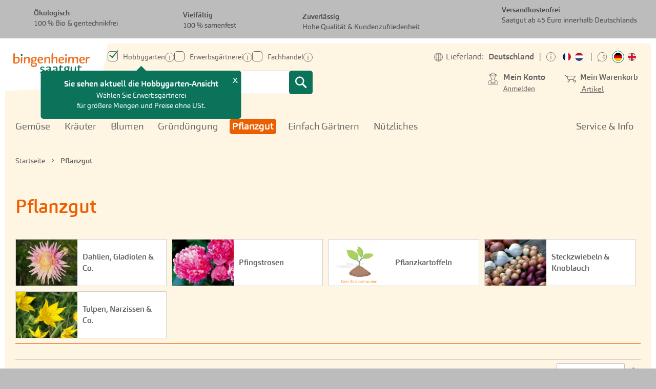

--- FILE ---
content_type: image/svg+xml
request_url: https://cdn.live.bsag.cahosting.de/static/version1766490353/frontend/codealliance/bsag_2020/de_DE/images/warenkorb.svg
body_size: 681
content:
<?xml version="1.0" encoding="utf-8"?>
<!-- Generator: Adobe Illustrator 24.0.3, SVG Export Plug-In . SVG Version: 6.00 Build 0)  -->
<svg version="1.1" id="Ebene_1" xmlns="http://www.w3.org/2000/svg" xmlns:xlink="http://www.w3.org/1999/xlink" x="0px" y="0px"
	 viewBox="0 0 36 20" style="enable-background:new 0 0 36 20;" xml:space="preserve">
<style type="text/css">
	
		.st0{clip-path:url(#SVGID_2_);fill:none;stroke:#FFFFFF;stroke-width:1.5;stroke-linecap:round;stroke-linejoin:round;stroke-miterlimit:10;}
</style>
<g>
	<g>
		<defs>
			<rect id="SVGID_1_" width="36" height="20"/>
		</defs>
		<clipPath id="SVGID_2_">
			<use xlink:href="#SVGID_1_"  style="overflow:visible;"/>
		</clipPath>
		<path class="st0" d="M12.3,7.3L5.6,0.8H2.5 M28.1,16.7c0,1.4,1.2,2.6,2.7,2.6c1.5,0,2.7-1.2,2.7-2.6s-1.2-2.6-2.7-2.6
			C29.3,14.1,28.1,15.3,28.1,16.7z M26.5,12.2l2.4,2.4 M19.1,12.2l-3.8,6.2c0,0-0.6,1-1.6,0.6c-0.7-0.4-0.4-1.4-0.4-1.4l1-5.8
			 M32.7,3.8h-21l1.6,7.8l11.1,0.7c0,0,2.5,0.4,3.7-1.5C29.5,8.6,32.7,3.8,32.7,3.8z"/>
	</g>
</g>
</svg>


--- FILE ---
content_type: text/javascript
request_url: https://widgets.trustedshops.com/js/XBFC7D65523A0832905F2CEAB57614DFE.js
body_size: 1338
content:
((e,t)=>{const a={shopInfo:{tsId:"XBFC7D65523A0832905F2CEAB57614DFE",name:"bingenheimersaatgut.de",url:"bingenheimersaatgut.de",language:"de",targetMarket:"DEU",ratingVariant:"WIDGET",eTrustedIds:{accountId:"acc-fff4f34c-a833-4e79-ae34-6a806e544ca0",channelId:"chl-d572746a-229c-4613-958c-682513548ca0"},buyerProtection:{certificateType:"CLASSIC",certificateState:"PRODUCTION",mainProtectionCurrency:"EUR",classicProtectionAmount:100,maxProtectionDuration:30,plusProtectionAmount:2e4,basicProtectionAmount:100,firstCertified:"2015-04-29 00:00:00"},reviewSystem:{rating:{averageRating:4.9,averageRatingCount:382,overallRatingCount:14341,distribution:{oneStar:2,twoStars:1,threeStars:1,fourStars:25,fiveStars:353}},reviews:[{average:5,buyerStatement:"Professionelle Bearbeitung, schnelle Versendung, gute, umweltfreundliche Verpackung",rawChangeDate:"2026-01-16T10:47:53.000Z",changeDate:"16.1.2026",transactionDate:"9.1.2026"},{average:5,buyerStatement:"Schnelle Lieferung, Top!",rawChangeDate:"2026-01-15T01:56:12.000Z",changeDate:"15.1.2026",transactionDate:"7.1.2026"},{average:5,buyerStatement:"Alles klappt 👍",rawChangeDate:"2026-01-13T19:28:02.000Z",changeDate:"13.1.2026",transactionDate:"5.1.2026"}]},features:["MARS_QUESTIONNAIRE","MARS_PUBLIC_QUESTIONNAIRE","MARS_REVIEWS","MARS_EVENTS","DISABLE_REVIEWREQUEST_SENDING","SHOP_CONSUMER_MEMBERSHIP","GUARANTEE_RECOG_CLASSIC_INTEGRATION"],consentManagementType:"USER_CENTRICS",urls:{profileUrl:"https://www.trustedshops.de/bewertung/info_XBFC7D65523A0832905F2CEAB57614DFE.html",profileUrlLegalSection:"https://www.trustedshops.de/bewertung/info_XBFC7D65523A0832905F2CEAB57614DFE.html#legal-info",reviewLegalUrl:"https://help.etrusted.com/hc/de/articles/23970864566162"},contractStartDate:"2014-12-29 00:00:00",shopkeeper:{name:"Bingenheimer Saatgut AG",street:"Kronstr. 24",country:"DE",city:"Echzell",zip:"61209"},displayVariant:"full",variant:"full",twoLetterCountryCode:"DE"},"process.env":{STAGE:"prod"},externalConfig:{trustbadgeScriptUrl:"https://widgets.trustedshops.com/assets/trustbadge.js",cdnDomain:"widgets.trustedshops.com"},elementIdSuffix:"-98e3dadd90eb493088abdc5597a70810",buildTimestamp:"2026-01-17T05:16:39.275Z",buildStage:"prod"},r=a=>{const{trustbadgeScriptUrl:r}=a.externalConfig;let n=t.querySelector(`script[src="${r}"]`);n&&t.body.removeChild(n),n=t.createElement("script"),n.src=r,n.charset="utf-8",n.setAttribute("data-type","trustbadge-business-logic"),n.onerror=()=>{throw new Error(`The Trustbadge script could not be loaded from ${r}. Have you maybe selected an invalid TSID?`)},n.onload=()=>{e.trustbadge?.load(a)},t.body.appendChild(n)};"complete"===t.readyState?r(a):e.addEventListener("load",(()=>{r(a)}))})(window,document);

--- FILE ---
content_type: text/javascript
request_url: https://widgets.trustedshops.com/js/XBFC7D65523A0832905F2CEAB57614DFE.js
body_size: 1336
content:
((e,t)=>{const a={shopInfo:{tsId:"XBFC7D65523A0832905F2CEAB57614DFE",name:"bingenheimersaatgut.de",url:"bingenheimersaatgut.de",language:"de",targetMarket:"DEU",ratingVariant:"WIDGET",eTrustedIds:{accountId:"acc-fff4f34c-a833-4e79-ae34-6a806e544ca0",channelId:"chl-d572746a-229c-4613-958c-682513548ca0"},buyerProtection:{certificateType:"CLASSIC",certificateState:"PRODUCTION",mainProtectionCurrency:"EUR",classicProtectionAmount:100,maxProtectionDuration:30,plusProtectionAmount:2e4,basicProtectionAmount:100,firstCertified:"2015-04-29 00:00:00"},reviewSystem:{rating:{averageRating:4.9,averageRatingCount:382,overallRatingCount:14341,distribution:{oneStar:2,twoStars:1,threeStars:1,fourStars:25,fiveStars:353}},reviews:[{average:5,buyerStatement:"Professionelle Bearbeitung, schnelle Versendung, gute, umweltfreundliche Verpackung",rawChangeDate:"2026-01-16T10:47:53.000Z",changeDate:"16.1.2026",transactionDate:"9.1.2026"},{average:5,buyerStatement:"Schnelle Lieferung, Top!",rawChangeDate:"2026-01-15T01:56:12.000Z",changeDate:"15.1.2026",transactionDate:"7.1.2026"},{average:5,buyerStatement:"Alles klappt 👍",rawChangeDate:"2026-01-13T19:28:02.000Z",changeDate:"13.1.2026",transactionDate:"5.1.2026"}]},features:["MARS_QUESTIONNAIRE","MARS_PUBLIC_QUESTIONNAIRE","MARS_REVIEWS","MARS_EVENTS","DISABLE_REVIEWREQUEST_SENDING","SHOP_CONSUMER_MEMBERSHIP","GUARANTEE_RECOG_CLASSIC_INTEGRATION"],consentManagementType:"USER_CENTRICS",urls:{profileUrl:"https://www.trustedshops.de/bewertung/info_XBFC7D65523A0832905F2CEAB57614DFE.html",profileUrlLegalSection:"https://www.trustedshops.de/bewertung/info_XBFC7D65523A0832905F2CEAB57614DFE.html#legal-info",reviewLegalUrl:"https://help.etrusted.com/hc/de/articles/23970864566162"},contractStartDate:"2014-12-29 00:00:00",shopkeeper:{name:"Bingenheimer Saatgut AG",street:"Kronstr. 24",country:"DE",city:"Echzell",zip:"61209"},displayVariant:"full",variant:"full",twoLetterCountryCode:"DE"},"process.env":{STAGE:"prod"},externalConfig:{trustbadgeScriptUrl:"https://widgets.trustedshops.com/assets/trustbadge.js",cdnDomain:"widgets.trustedshops.com"},elementIdSuffix:"-98e3dadd90eb493088abdc5597a70810",buildTimestamp:"2026-01-17T05:16:39.275Z",buildStage:"prod"},r=a=>{const{trustbadgeScriptUrl:r}=a.externalConfig;let n=t.querySelector(`script[src="${r}"]`);n&&t.body.removeChild(n),n=t.createElement("script"),n.src=r,n.charset="utf-8",n.setAttribute("data-type","trustbadge-business-logic"),n.onerror=()=>{throw new Error(`The Trustbadge script could not be loaded from ${r}. Have you maybe selected an invalid TSID?`)},n.onload=()=>{e.trustbadge?.load(a)},t.body.appendChild(n)};"complete"===t.readyState?r(a):e.addEventListener("load",(()=>{r(a)}))})(window,document);

--- FILE ---
content_type: text/javascript
request_url: https://cdn.live.bsag.cahosting.de/static/version1766490353/_cache/merged/1ed7053f621d217a672ca487cdb35393.min.js
body_size: 11913
content:
let checkoutChanges;let checkoutChanges1;let country_limiter=0;let country_interval=null;require(['jquery','mage/cookies','mage/translate'],function($){fixDuplicateCookie('ca_visitor_country');fixDuplicateCookie('frontend_user_type');fixDuplicateCookie('frontend_user_type_info');if(!get_value_from_cookie_or_session('frontend_user_type')){setUserTypeCookie('hobby');}else{if(!get_value_from_cookie_or_session('frontend_user_type_info')){set_value_to_cookie_or_session("frontend_user_type_info",'show');$('.user_type_selector_info').fadeIn();setTimeout(function(){$('.user_type_selector_info').fadeOut();},8000);}}
jQuery.mage.__('Customer_account_and_catalog');jQuery.mage.__('Customer_account');jQuery.mage.__('Vegetable');jQuery.mage.__('No valid email given.');jQuery.mage.__('We\'ll send your order confirmation here');jQuery.mage.__("We'll send your order confirmation here");jQuery.mage.__('For delivery questions');window.addEventListener('CookiebotOnConsentReady',function(e){},false);if(!$("select[name='country_id']").hasClass("loaded")){country_interval=setInterval(function(){if(country_limiter==10){clearInterval(country_interval);}
$i=0;$("select[name='country_id'] > option").each(function(){$("select[name='country_id']").addClass("loaded")
if(!$(this).val()||$(this).text()==="0"){$(this).hide();}});country_limiter++;},1000);}
if((ccIsSet($)||isPrivacyMode())&&getUserType()){detectUserCountry();}
setTimeout(function(){selectFirstProductVariationOption();},500);addAcInfos();moveShippingFieldsInCheckout();toggleProductVariationDiv();toggleProductKaliberVariationDiv();checkoutChanges1=setInterval(function(){if(jQuery("[name='billingAddressshared.street.0']").hasClass("mode_hide")){clearInterval(checkoutChanges1);}else{makeCheckoutChanges();}},500);getSizeofSubmenu();$(window).resize(function(){getSizeofSubmenu();});$('.aussaat_values table tr td:has(td:first-child.active)').addClass('active_border');if(!$('.catalog-category-view #cat_children_nav').children().length>0&&!$('div.grid').length&&!$('div.list').length){$('.category-cms').hide();}
if($('.catalog-category-view .filter-content').children().length>0){$('.catalog-category-view .sidebar-main').show();}
$('.business_trigger').click(function(){$('.business_trigger_content').slideToggle();});$('.filter .filter-options-title').click(function(){if(!$(this).parent('.filter-option').hasClass('active')){$('.filter .filter-option.active').removeClass('active');$(this).parent('.filter-option').addClass('active');}else{$(this).parent('.filter-option').removeClass('active');}});$('.filter-option').on('mouseleave',function(){if($(this).hasClass('active')){$(this).removeClass('active');}});$('li.content-menue > ul > li').addClass('ui-state-disabled').off('click');removeCustomerTypeForHobby();if($('.block-content.filter-content').length){if($('.block-content.filter-content').html().trim()){$('.block.filter').show();}}
setBodyCookie();if($('body').hasClass("checkout-index-index")){setTimeout(function(){loadHcaptchaCheckout();},500);if(is_logged_in_checkout()){let addresses=window.checkoutConfig.customerData.addresses;let first_key=Object.keys(addresses)[0];if(typeof addresses[first_key]!=="undefined"){let country_id=addresses[first_key].country_id;if(country_id!==get_value_from_cookie_or_session("ca_visitor_country")){jQuery('#visitor_country').val(country_id);jQuery('#visitor_country').trigger('change');}}}}
$(document).ajaxComplete(function(){require(['jquery','mage/translate','mage/cookies'],function($){moveAdditionalAdressFieldInUserAcc();hideVatFieldInUserRegAddress();addMaxFieldLengthToUserReg();removeCustomerTypeForHobby();if($('body').hasClass("checkout-index-index")){setTimeout(function(){loadHcaptchaCheckout();},500);checkoutChanges=setInterval(function(){if(jQuery('#shipping').length){clearInterval(checkoutChanges);}else if(jQuery("[name='billingAddressshared.street.0']").hasClass("mode_hide")){clearInterval(checkoutChanges);}{makeCheckoutChanges();}},500);setTimeout(function(){if(is_logged_in_checkout()){}else{setCountryByCookie();setCountryByCookieChange();}},3000);initFixesBarrierefreiheit();}});});$(document).ajaxComplete(function(){require(['jquery','mage/translate','mage/cookies'],function($){if($('body').hasClass("checkout-cart-index")){if(!$("#cart-totals .totals-tax-summary").hasClass("mode_hide")){$("#cart-totals .totals-tax-summary").addClass("mode_hide");}
if(!$("#cart-totals .totals.sub.excl").hasClass("mode_hide")){$("#cart-totals .totals.sub.excl").addClass("mode_hide");}
if(!$("#cart-totals .totals.sub.incl").hasClass("mode_hide")){$("#cart-totals .totals.sub.incl").addClass("mode_hide");}
if(!$("#cart-totals .grand.totals.excl").hasClass("mode_hide")){$("#cart-totals .grand.totals.excl").addClass("mode_hide");}
if(!$("#cart-totals .grand.totals.incl").hasClass("mode_hide")){$("#cart-totals .grand.totals.incl").addClass("mode_hide");}}});});setMobileElementPosition();$(window).resize(function(){setMobileElementPosition();});});let CarriertInterval=null;function initFixesBarrierefreiheit(){console.log('initFixesBarrierefreiheit');let elem=jQuery('#magecomp-hcaptcha-newsletter');if(elem.length){if(!elem.hasClass('fixed')){let g=jQuery("#magecomp-hcaptcha-newsletter [name='g-recaptcha-response']");let h=jQuery("#magecomp-hcaptcha-newsletter [name='h-captcha-response']");g.attr("aria-label","ReCaptcha Response ");h.attr("aria-label","ReCaptcha Response ");elem.addClass('fixed');}}
elem=jQuery('#magecomp-hcaptcha-popup-login');if(elem.length){if(!elem.hasClass('fixed')){let g=jQuery("#magecomp-hcaptcha-popup-login [name='g-recaptcha-response']");let h=jQuery("#magecomp-hcaptcha-popup-login [name='h-captcha-response']");g.attr("aria-label","ReCaptcha Response ");h.attr("aria-label","ReCaptcha Response ");elem.addClass('fixed');}}
elem=jQuery('.required-captcha.checkbox').first();elem.attr("aria-label","ReCaptcha Response ");elem=jQuery('.amgcard-datalist-container .amcard-field.-datalist');elem.attr("aria-label",elem.attr("placeholder"));elem=jQuery('#shipping-zip-form select');elem.attr("aria-label","Land");elem=jQuery('#shipping-zip-form label');elem.html("Land");elem=jQuery('.amcard-input-arrow');if(!elem.hasClass('fixed')){elem.prepend(elem.find('input').first().attr("placeholder"));elem.addClass('fixed');}
if(jQuery('body').hasClass("checkout-index-index")){if(!CarriertInterval){CarriertInterval=setInterval(function(){if(jQuery('.row.amcheckout-method').length){clearInterval(CarriertInterval);console.log("rows found");console.log("rows found: adjusting");elem=jQuery('.amcheckout-label.-radio');let html=elem.parent().parent().find('.col.col-carrier').prev().html();elem.html(html);elem.css("display","none");}},500);}}
elem=jQuery('#checkout_hcaptcha_div');if(elem.length){if(!elem.hasClass('fixed')){let g=jQuery("#checkout_hcaptcha_div [name='g-recaptcha-response']");let h=jQuery("#checkout_hcaptcha_div [name='h-captcha-response']");g.attr("aria-label","ReCaptcha Response ");h.attr("aria-label","ReCaptcha Response ");elem.addClass('fixed');}}
elem=jQuery('#magecomp-hcaptcha');if(elem.length){if(!elem.hasClass('fixed')){let g=jQuery("#magecomp-hcaptcha [name='g-recaptcha-response']");let h=jQuery("#magecomp-hcaptcha [name='h-captcha-response']");g.attr("aria-label","ReCaptcha Response ");h.attr("aria-label","ReCaptcha Response ");elem.addClass('fixed');}}
elem=jQuery('[name="shippingAddress.telephone"]');let subelm=elem.find("input");subelm.attr("aria-label",elem.find("label").find("span").html());subelm.attr("aria-describedby",'');elem=jQuery('[name="billingAddressshared.telephone"]');subelm=elem.find("input");subelm.attr("aria-label",elem.find("label").find("span").html());subelm.attr("aria-describedby",'');elem=jQuery('[name="shippingAddress.vat_id');subelm=elem.find("input");subelm.attr("aria-label",elem.find("label").find("span").html());subelm.attr("aria-describedby",'');elem=jQuery('[name="shippingAddress.company');subelm=elem.find("input");subelm.attr("aria-label",elem.find("label").find("span").html());subelm.attr("aria-describedby",'');elem=jQuery('[name="amcheckout.additional.comment"]');subelm=elem.find("textarea")
subelm.attr("aria-label",elem.find("label").find("span").html());subelm.attr("aria-describedby",'');}
require(['jquery','columnizer','readmore','slick','mage/translate','mage/cookies','Magento_Ui/js/modal/modal','domReady!'],function($,slick,columnizer,modal,url){'use strict';getUserTypeCookieAndSetChecked();init_columnize();init_slick_stuff();init_submenue();init_footercategories();moveAdditionalAdressFieldInUserReg();moveAdditionalAdressFieldInUserAcc();hideVatFieldInUserRegAddress();addMaxFieldLengthToUserReg();setTimeout(function(){initFixesBarrierefreiheit();},1000);});;function init_columnize(){jQuery(".column_2 p").columnize({columns:2,lastNeverTallest:1});}
function init_slick_stuff(){setTimeout(function(){jQuery(".slick-slider-1er").slick({arrows:true,dots:true,infinite:true,speed:500,slidesToShow:1,fade:true,cssEase:'linear',autoplay:true,autoplaySpeed:5000,});jQuery(".slick-slider-3er").slick({arrows:true,dots:false,speed:300,slidesToShow:3,});jQuery(".slick-slider-4er").slick({arrows:true,dots:false,speed:300,slidesToShow:4,});jQuery(".verm_slider_items").slick({arrows:false,dots:true,infinite:true,speed:300,slidesToShow:1,fade:true,cssEase:'linear'});jQuery(".slick_multipliers").slick({arrows:false,dots:true,infinite:true,speed:500,slidesToShow:1,cssEase:'linear',autoplay:false,fade:true});},500);}
function init_submenue(){if(jQuery(window).width()>'768'){setTimeout(function(){jQuery('nav .level-top .level0.submenu').each(function(){var mylist=jQuery(this);var listitems=mylist.children('li.category-item.level1').get();listitems.sort(function(a,b){return jQuery(a).find('span').not('.ui-menu-icon').first().html().toUpperCase().localeCompare(jQuery(b).find('span').not('.ui-menu-icon').first().html().toUpperCase());})
jQuery.each(listitems,function(idx,itm){mylist.append(itm);});});},500);}}
function init_footercategories(){jQuery('div.footer.content .line_02 ul').each(function(){var mylist=jQuery(this);var listitems=mylist.children('li').get();listitems.sort(function(a,b){let html=jQuery(a).find('span').first().html();let html2=jQuery(b).find('span').first().html();return html&&html2?html.toUpperCase().localeCompare(html2.toUpperCase()):false;})
jQuery.each(listitems,function(idx,itm){mylist.append(itm);});});}
function reloadCart(){require(['Magento_Customer/js/customer-data'],function(customerData){var sections=['cart','messages'];customerData.invalidate(sections);customerData.reload(sections,true);});}
function checkCartSimpleProduct(product_id){require(['jquery','Magento_Customer/js/customer-data'],function($,customerData){jQuery('#dummyClick'+product_id).attr('disabled',true);let errorid='#error_rest'+product_id;if(cart_has_giftcard(customerData)){jQuery(errorid).fadeIn();}else{jQuery(errorid).fadeOut();jQuery('#submitForm'+product_id).click();}});}
function selectFirstProductVariationOption(){if(getUserType()=='hobby'){jQuery('.layer_variants').each(function(){jQuery(this).find('.layer_variants_navigation_item:first').addClass('active');jQuery(this).find('.layer_variants_option:first').show();});jQuery('.layer_variants_option').each(function(){jQuery(this).find('.layer_variants_kaliber_navigation_item:first').addClass('active');jQuery(this).find('.layer_variants_kaliber_option:first').show();var layer_variant_optionkaliber_text=jQuery(this).find('.layer_variants_kaliber_navigation_item:first').data('optionkalibertext');jQuery(this).find('.kaliber_text').text(layer_variant_optionkaliber_text);});}else{jQuery('.layer_variants').each(function(){if(jQuery(this).find('.layer_variants_option').length==1){jQuery(this).find('.layer_variants_navigation_item:first').addClass('active');jQuery(this).find('.layer_variants_option:first').show();jQuery(this).find('.layer_variants_option:first .layer_variants_kaliber_navigation_item:first').addClass('active');jQuery(this).find('.layer_variants_option:first .layer_variants_kaliber_option:first').show();var layer_variant_optionkaliber_text=jQuery(this).find('.layer_variants_option:first .layer_variants_kaliber_navigation_item:first').data('optionkalibertext');jQuery(this).find('.layer_variants_option:first .kaliber_text').text(layer_variant_optionkaliber_text);}});}}
function toggleProductVariationDiv(){jQuery('.layer_variants .layer_variants_navigation_item .title').off('click').on('click',function(){var ParentLayerVariants=jQuery(this).closest('.layer_variants');var Parent=jQuery(this).closest('.layer_variants_navigation_item');var layer_variant_option_id=jQuery(Parent).data('optionid');if(!jQuery(Parent).hasClass('active')){if(jQuery(layer_variant_option_id).length){jQuery(ParentLayerVariants).find('.layer_variants_navigation_item').removeClass('active');jQuery(ParentLayerVariants).find('.layer_variants_option').slideUp();jQuery(Parent).addClass('active');jQuery(layer_variant_option_id).find('.layer_variants_kaliber_navigation_item').first().click();jQuery(layer_variant_option_id).find('.layer_variants_kaliber_option').first().show();jQuery(layer_variant_option_id).slideDown();}}else{jQuery(Parent).removeClass('active');jQuery(Parent).children('.layer_variants_option').slideUp();}});}
function toggleProductKaliberVariationDiv(){jQuery('.layer_variants_kaliber_navigation li').click(function(){if(!jQuery(this).hasClass('active')){var layer_variant_optionkaliber_id=jQuery(this).data('optionkaliberid');var layer_variant_optionkaliber_text=jQuery(this).data('optionkalibertext');if(jQuery(layer_variant_optionkaliber_id).length){var Parent=jQuery(this).closest('.layer_variants');jQuery(Parent).find('.layer_variants_kaliber_navigation li').removeClass('active');jQuery(Parent).find('.layer_variants_kaliber_option').hide();jQuery(Parent).find('.kaliber_text').text(layer_variant_optionkaliber_text);jQuery(this).addClass('active');jQuery(layer_variant_optionkaliber_id).show();}}});}
function getUserTypeCookieAndSetChecked(){if(jQuery('.user_type_selector').length||jQuery('body').hasClass("checkout-index-index")){var user_type=getUserType();jQuery('.typeselect_'+user_type).prop("checked",true);jQuery('body').removeClass("mode_hobby").addClass('mode_'+user_type);ModeChanges(user_type);}}
function getUserType(){return get_value_from_cookie_or_session('frontend_user_type');}
function ModeChanges(user_type){if(user_type==='hobby'){}else if(user_type==='business'){}}
function moveAdditionalAdressFieldInUserReg(){if(jQuery('body').hasClass("customer-account-create")){jQuery(".field.additional").addClass("mode_hide").addClass("show_on_mode_hobby");if(!jQuery(".field.additional").hasClass("moved")){jQuery(".field.additional").insertAfter(".field.field-name-lastname");jQuery(".field.additional").find("label").first().html(jQuery.mage.__('Additional address'));jQuery(".field.additional").addClass("moved");jQuery(".field.additional").removeClass("hidden");}}}
function moveAdditionalAdressFieldInUserAcc(){if(jQuery('body').hasClass("customer-address-form")){jQuery(".field.additional").addClass("mode_hide").addClass("show_on_mode_hobby");if(!jQuery(".field.additional").hasClass("moved")){jQuery(".field.additional").insertAfter(".field.field-name-lastname");jQuery(".field.additional").find("label").first().html(jQuery.mage.__('Additional address'));jQuery(".field.additional").addClass("moved");jQuery(".field.additional").removeClass("hidden");}}}
function getSizeofSubmenu(){if(jQuery(window).width()>'768'){jQuery('nav .level0.submenu').each(function(){var navwidth=jQuery("#navigation_main ul").width();if(!jQuery(this).parent("li.level0").hasClass("content-menue")){var count=jQuery(this).children("li").length;var xOffsett=jQuery(this).parent("li.level0").length?jQuery(this).parent("li.level0").position().left:0;var NewWidth=navwidth-xOffsett;if(count<=10){jQuery(this).addClass("sub_width_100");}else if(count>10){jQuery(this).addClass("full_width");jQuery(this).css("width",NewWidth+'px');}}else{var NewWidth=navwidth;jQuery(this).addClass("full_width");jQuery(this).css("width",NewWidth+'px');}});}};function getCookieValues(name){const cookies=document.cookie.split(';');const values=[];cookies.forEach(cookie=>{const[cookieName,cookieValue]=cookie.trim().split('=');if(cookieName===name){values.push(cookieValue);}});return values;}
function deleteCookie(name){const hostname=window.location.hostname;document.cookie=`${name}=; max-age=0; path=/`;document.cookie=`${name}=; max-age=0; path=/; domain=.${hostname}`;}
function fixDuplicateCookie(cookieName){const values=getCookieValues(cookieName);console.warn(`Found ${values.length} cookies named "${cookieName}"`);if(values.length>1){console.warn(`Found ${values.length} cookies named "${cookieName}" - cleaning up...`);deleteCookie(cookieName);return true;}else if(values.length===1){console.log(`Cookie "${cookieName}" is OK (single instance)`);return false;}
return false;}
function setUserTypeCookie(user_type){set_value_to_cookie_or_session("frontend_user_type",user_type);if(isCountrySet()){window.location.reload(true);}else{detectUserCountry();}}
function hideVatFieldInUserRegAddress(){if(jQuery('body').hasClass("customer-address-form")){jQuery('#gw-euvat-field').addClass("mode_hide").addClass("show_on_mode_business");if(!jQuery(".field.taxvat").hasClass("moved")){jQuery(".field.taxvat").insertAfter(".field.company");jQuery(".field.taxvat").addClass("moved");jQuery(".field.taxvat").removeClass("mode_hide");jQuery("#gw-euvat-field").addClass("displayit");}}}
function initialSelectShippingAddress(){if(jQuery('.shipping-address-item.selected-item').length){if(!jQuery('.shipping-address-item.selected-item.clicked').length){console.log("initialSelectShippingAddress");jQuery('.shipping-address-item.selected-item .action.action-select-shipping-item').click();jQuery('.shipping-address-item.selected-item').addClass("clicked");}}}
function setVisitorCountry(id){let c=jQuery(id).find("option:selected").val();jQuery.get('/de/setcountry/index?country_id='+c,function(data){setBodyCookie();location.reload(true);},"json");}
function setVisitorCountryHeader(val){jQuery.get('/de/setcountry/index?country_id='+val,function(data){setBodyCookie();location.reload(true);},"json");}
function setBodyCookie(){let country=get_value_from_cookie_or_session("ca_visitor_country");if(!jQuery('body').hasClass("set_country")){if(typeof window.checkoutConfig!=="undefined"){window.checkoutConfig.defaultCountryId=country;if(typeof window.checkoutConfig.amdefault!=="undefined"){window.checkoutConfig.amdefault.country_id=country;window.checkoutConfig.amdefault.city='';}
if(window.checkoutConfig.shippingAddressFromData){window.checkoutConfig.shippingAddressFromData.country_id=country;window.checkoutConfig.shippingAddressFromData.city='';}
jQuery('body').addClass("set_country");}}
jQuery('#visitor_country').val(country);jQuery('#visitor_country_home').val(country);jQuery('#visitor_country_footer').val(country);jQuery('#empty_visitor_option').remove();jQuery('#empty_visitor_option_home').remove();jQuery('#empty_visitor_option_footer').remove();let current_country_name=jQuery('li[data-country-code="'+country+'"]').data('country-name');jQuery('#country_selector_header .current').html(current_country_name);}
let moveShippingFields;function moveShippingFieldsInCheckout(){moveShippingFields=setInterval(function(){if(!jQuery("[name='shippingAddress.street.1']").hasClass("moved")){jQuery("[name='shippingAddress.street.1']").insertAfter("[name='shippingAddress.lastname']");jQuery("[name='shippingAddress.street.1']").find("label").first().html(jQuery.mage.__('Additional address'));jQuery("[name='shippingAddress.street.1']").addClass("moved");}
if(!jQuery("[name='shippingAddress.street.1']").hasClass("moved")){jQuery("[name='shippingAddress.street.1']").insertAfter("[name='shippingAddress.lastname']");jQuery("[name='shippingAddress.street.1']").addClass("moved");}
if(!jQuery('[name="shippingAddress.vat_id"].gw-euvat-field').hasClass("moved")){jQuery('[name="shippingAddress.vat_id"].gw-euvat-field').insertAfter("[name='shippingAddress.company']");jQuery('[name="shippingAddress.vat_id"].gw-euvat-field').addClass("moved");}},500);}
function is_logged_in_checkout(){return typeof window.checkoutConfig!=="undefined"&&typeof window.checkoutConfig.customerData!=="undefined"&&typeof window.checkoutConfig.customerData.id!=="undefined"&&window.checkoutConfig.customerData.id>0;}
let countryByCookieInitialized=false;function setCountryByCookieChange(){if(countryByCookieInitialized){return;}
if(jQuery('[name="shippingAddress.country_id"]').find("select").first().length){console.log("setCountryByCookieChange elem found");jQuery('[name="shippingAddress.country_id"]').find("select").first().change(function(){console.log("setCountryByCookieChange on change");if(jQuery(this).find("option:selected").val()){set_value_to_cookie_or_session("ca_visitor_country",jQuery(this).find("option:selected").val());jQuery('#visitor_country').val(jQuery(this).find("option:selected").val());jQuery('#visitor_country_home').val(jQuery(this).find("option:selected").val());jQuery('#empty_visitor_option').remove();jQuery('#empty_visitor_option_home').remove();require(['Magento_Checkout/js/model/shipping-save-processor','Magento_Checkout/js/model/quote'],function(shippingSaveProcessor,quote){address=quote.shippingAddress();if(address){let country_id=get_value_from_cookie_or_session("ca_visitor_country");address.country_id=country_id;console.log("set address",country_id,address);quote.shippingAddress(address);shippingSaveProcessor.saveShippingInformation(quote.shippingAddress().getType());}});}});countryByCookieInitialized=true;}}
function setCountryByCookie(){let country=get_value_from_cookie_or_session("ca_visitor_country");if(!jQuery('[name="billingAddressshared.country_id"]').find("select").first().hasClass("set_country")){jQuery('[name="billingAddressshared.country_id"]').find("select").first().val(country).trigger('change');jQuery('[name="billingAddressshared.country_id"]').find("select").first().addClass("set_country");if(jQuery('[name="billingAddressshared.city"]').find("input").first().val()=="Rome"&&country!=="IT"){jQuery('[name="billingAddressshared.city"]').find("input").first().val("");}
require(['Magento_Checkout/js/model/shipping-save-processor','Magento_Checkout/js/model/quote'],function(shippingSaveProcessor,quote){address=quote.shippingAddress();if(address){let country_id=get_value_from_cookie_or_session("ca_visitor_country");address.country_id=country_id;console.log("set address 2",country_id,address);quote.shippingAddress(address);}});}
if(!jQuery('[name="shippingAddress.country_id"]').find("select").first().hasClass("set_country")){jQuery('[name="shippingAddress.country_id"]').find("select").first().val(country).trigger('change');jQuery('[name="shippingAddress.country_id"]').find("select").first().addClass("set_country");if(jQuery('[name="shippingAddress.city"]').find("input").first().val()=="Rome"&&country!=="IT"){jQuery('[name="shippingAddress.city"]').find("input").first().val("");}}}
function setCheckoutFieldClasses(){jQuery('#gw-euvat-field').addClass("mode_hide").addClass("show_on_mode_business");jQuery('.gw-euvat-field').addClass("mode_hide").addClass("show_on_mode_business");jQuery("[name='shippingAddress.custom_attributes.customer_type']").addClass("mode_hide").addClass("show_on_mode_business");jQuery("[name='shippingAddress.company']").addClass("mode_hide").addClass("show_on_mode_business");jQuery("[name='shippingAddress.street.1']").addClass("mode_hide").addClass("show_on_mode_hobby");jQuery("[name='billingAddressshared.street.1']").addClass("mode_hide").addClass("show_on_mode_hobby");jQuery("[name='billingAddressshared.company']").addClass("mode_hide").addClass("show_on_mode_business");jQuery("[name='shippingAddress.custom_attributes.customer_additional_address']").addClass("mode_hide").addClass("show_on_mode_hobby");jQuery("[name='shippingAddress.custom_attributes.send_catalog_input']").addClass("mode_hide");}
function moveBillingFieldsInCheckout(){if(!jQuery("[name='billingAddressshared.street.1']").hasClass("moved")){jQuery("[name='billingAddressshared.street.1']").insertBefore("[name='billingAddressshared.firstname']");jQuery("[name='billingAddressshared.street.1']").find("label").first().html(jQuery.mage.__('Company/Association/Organization'));jQuery("[name='billingAddressshared.street.1']").addClass("moved");}
if(!jQuery("[name='billingAddressshared.company']").hasClass("moved")){jQuery("[name='billingAddressshared.company']").insertBefore("[name='billingAddressshared.firstname']");jQuery("[name='billingAddressshared.company']").addClass("moved");}}
function loadHcaptchaCheckout(){console.log("loading_hcaptcha",typeof hcaptcha!=="undefined"?hcaptcha:'empty');if(jQuery('body').hasClass('checkout-index-index')&&!jQuery('#checkout_hcaptcha_div').length&&typeof hcaptcha!=="undefined"){let html='<div id="checkout_hcaptcha">\n'+'                        <div id="checkout_hcaptcha_div" class="h-captcha" data-sitekey="9aba547f-638b-403f-882b-270541edcff4" data-size="normal"></div>\n'+'                    </div>';jQuery(html).insertBefore('.block.block-customer-login .actions-toolbar');hcaptcha.render("checkout_hcaptcha_div");}}
function addPaymentMethodNotice(){if(jQuery('.amcheckout-wrapper').hasClass("ajax_checked")){jQuery('#payment_to_load_info').remove();return;}
if(jQuery('.amcheckout-wrapper ol.minicart-items').length===1&&(!jQuery('.do_block').length||jQuery('.do_block').css("display")==="none")){if(jQuery('.payment-group .payment-method').length<=1){let country=jQuery('[name="shippingAddress.country_id"] [name=country_id]').find("option:selected").val();if(country){jQuery.ajax({url:'/de/getpayments/index?country='+country,type:'POST',dataType:'json',global:false,data:{any:'any'},success:function(data){jQuery('.amcheckout-wrapper').addClass("ajax_checked");if(data.success&&data.count>1){if(!jQuery('#checkout-payment-method-load').hasClass("info_added")){jQuery('#checkout-payment-method-load').append('<div role="alert" id="payment_to_load_info" class="message warning">\n'+'        <span>'+jQuery.mage.__('After filling out shipping and billing address more payment methods will appear.')+'</span>\n'+'    </div>');jQuery('#checkout-payment-method-load').addClass("info_added")}}}});}else{if(!jQuery('#checkout-payment-method-load').hasClass("info_added")){jQuery('#checkout-payment-method-load').append('<div role="alert" id="payment_to_load_info" class="message warning">\n'+'        <span>'+jQuery.mage.__('After filling out shipping and billing address more payment methods will appear.')+'</span>\n'+'    </div>');jQuery('#checkout-payment-method-load').addClass("info_added")}}}else{jQuery('#checkout-payment-method-load').removeClass("info_added")
jQuery('#payment_to_load_info').remove();}}}
function resetCatalogCookie(){require(['jquery','mage/cookies'],function($){set_value_to_cookie_or_session("custom_attributes_send_catalog",0);});}
function resetTelConsent(){require(['jquery','mage/cookies'],function($){set_value_to_cookie_or_session("custom_attributes_tel_consent",0);});}
function customizeShippingCostsBlockInCheckout(){if(!jQuery("#checkout-step-shipping_method .price-including-tax").hasClass("changed")){jQuery('<spanclass="mode_hide show_on_mode_hobby"> ('+jQuery.mage.__('incl. VAT')+')</span>').insertAfter(jQuery("#checkout-step-shipping_method .price-including-tax .price .price"));jQuery("#checkout-step-shipping_method .price-including-tax").addClass("changed");}
if(!jQuery("#checkout-step-shipping_method .price-excluding-tax").hasClass("changed")){jQuery('<span class="mode_hide show_on_mode_business"> ('+jQuery.mage.__('excl. VAT')+')</span>').insertAfter(jQuery("#checkout-step-shipping_method .price-excluding-tax .price .price"));jQuery("#checkout-step-shipping_method .price-excluding-tax").addClass("changed");}}
function customizeTotalsInCheckout(){if(!jQuery("tr.grand.totals.incl").hasClass("moved")){jQuery("tr.grand.totals.incl").insertAfter(jQuery("tr.grand.totals.excl"));jQuery("tr.grand.totals.incl").addClass("moved");}
if(!jQuery("tr.grand.totals.excl").hasClass("mode_hide")){jQuery("tr.grand.totals.excl").addClass("mode_hide").addClass("show_on_mode_business");}}
function setBillingAddressTitle(){return;if(!jQuery(".checkout-billing-address").hasClass("with_title")){jQuery('<div class="step-title step-title-billing-address">'+jQuery.mage.__('Billing adress')+'</div>').insertBefore(jQuery(".checkout-billing-address"))
jQuery(".checkout-billing-address").addClass("with_title");}}
function removeStuffInCheckout(){jQuery('#customer-email-fieldset .note').remove();jQuery("#co-payment-form legend.legend").next('br').remove();jQuery("#co-payment-form .do_block").next('br').remove();}
let ab_int=null;function removeCustomerTypeForHobby(){ab_int=setInterval(function(){var user_type=get_value_from_cookie_or_session('frontend_user_type');if(jQuery('#customer_type').length&&jQuery("option[value='5204']").length){if(user_type==="hobby"){jQuery('#customer_type').find("option[value='5204']").remove();jQuery('#customer_type').find("option[value='']").remove();}}
if(jQuery('[name="custom_attributes[customer_type]"]')&&jQuery("option[value='5204']").length){if(user_type==="hobby"){jQuery('[name="custom_attributes[customer_type]"]').find("option[value='5204']").remove();jQuery('[name="custom_attributes[customer_type]"]').find("option[value='']").remove();}}},500);}
function addMaxFieldLengthToUserReg(){jQuery('.form-create-account input[name="firstname"]').attr("maxlength",40);jQuery('.form-create-account input[name="lastname"]').attr("maxlength",80);jQuery('.form-create-account #street_2').attr("maxlength",80);jQuery('.form-edit-account input[name="firstname"]').attr("maxlength",40);jQuery('.form-edit-account input[name="lastname"]').attr("maxlength",80);jQuery('.form-edit-account #street_2').attr("maxlength",80);jQuery('.form-address-edit input[name="firstname"]').attr("maxlength",40);jQuery('.form-address-edit input[name="lastname"]').attr("maxlength",80);jQuery('.form-address-edit #street_1').attr("maxlength",80);}
function addAcInfos(){setInterval(function(){jQuery('#co-shipping-form input[name="firstname"]').attr("autocomplete","shipping given-name");jQuery('#co-shipping-form input[name="lastname"]').attr("autocomplete","shipping family-name");jQuery('#co-shipping-form input[name="username"]').attr("autocomplete","email");jQuery('#co-shipping-form input[name="street[1]"]').attr("autocomplete","shipping organization");jQuery('#co-shipping-form input[name="street[0]"]').attr("autocomplete","shipping address-line1");jQuery('#co-shipping-form input[name="postcode"]').attr("autocomplete","shipping postal-code");jQuery('#co-shipping-form input[name="city"]').attr("autocomplete","shipping address-level2");jQuery('.billing-address-form input[name="firstname"]').attr("autocomplete","billing given-name");jQuery('.billing-address-form input[name="lastname"]').attr("autocomplete","billing family-name");jQuery('.billing-address-form input[name="street[1]"]').attr("autocomplete","billing organization");jQuery('.billing-address-form input[name="street[0]"]').attr("autocomplete","billing address-line1");jQuery('.billing-address-form input[name="postcode"]').attr("autocomplete","billing postal-code");jQuery('.billing-address-form input[name="city"]').attr("autocomplete","billing address-level2");jQuery('#co-shipping-form input[name="firstname"]').attr("maxlength",40);jQuery('#co-shipping-form input[name="lastname"]').attr("maxlength",80);jQuery('#co-shipping-form input[name="street[1]"]').attr("maxlength",80);jQuery('.billing-address-form input[name="firstname"]').attr("maxlength",40);jQuery('.billing-address-form input[name="lastname"]').attr("maxlength",80);jQuery('.billing-address-form input[name="street[1]"]').attr("maxlength",80);},500)}
function checkCart(click,producttype){require(['jquery','Magento_Customer/js/customer-data','mage/translate'],function($,customerData){let errorid;let check;text_button_added=jQuery.mage.__('Added');text_button_add_to_cart=jQuery.mage.__('Add to Cart');if(producttype==='amgiftcard'){errorid='#error_giftcard';check=cart_has_non_giftcard(customerData);}else{errorid='#error_rest';check=cart_has_giftcard(customerData);}
if(check){jQuery(errorid).fadeIn(0);jQuery('#pre_add_to_cart').attr("disabled",true);return false;}else{jQuery(errorid).fadeOut(0);jQuery('#pre_add_to_cart').attr("disabled",false);if(click){jQuery('#product-addtocart-button').click();jQuery('#pre_add_to_cart').attr("disabled",true);jQuery('#pre_add_to_cart span').html(text_button_added);setTimeout(function(){jQuery('#pre_add_to_cart span').html(text_button_add_to_cart);jQuery('#pre_add_to_cart').attr("disabled",false);},2000);}
return true;}});}
function ccMarketingIsSet($){if(typeof navigator.doNotTrack!=="undefined"&&navigator.doNotTrack){return false;}
let cookie_consent="CookieConsent";if(document.URL.indexOf("www.bingenheimersaatgut.de")!==-1||document.URL.indexOf("staging.bsag.cahosting.de")!==-1){return typeof get_value_from_cookie_or_session(cookie_consent)!=="undefined"&&get_value_from_cookie_or_session(cookie_consent).indexOf("marketing:true")!==-1;}else{return true;}}
function ccStatisticIsSet($){if(typeof navigator.doNotTrack!=="undefined"&&navigator.doNotTrack){return false;}
let cookie_consent="CookieConsent";if(document.URL.indexOf("www.bingenheimersaatgut.de")!==-1||document.URL.indexOf("staging.bsag.cahosting.de")!==-1){return typeof get_value_from_cookie_or_session(cookie_consent)!=="undefined"&&get_value_from_cookie_or_session(cookie_consent).indexOf("statistics:true")!==-1;}else{return true;}}
function ccIsSet($){if(typeof navigator.doNotTrack!=="undefined"&&navigator.doNotTrack){return false;}
let cookie_consent="CookieConsent";if(document.URL.indexOf("www.bingenheimersaatgut.de")!==-1||document.URL.indexOf("staging.bsag.cahosting.de")!==-1){return typeof get_value_from_cookie_or_session(cookie_consent)!=="undefined"&&get_value_from_cookie_or_session(cookie_consent);}else{return true;}}
function isPrivacyMode(){if(typeof navigator.doNotTrack!=="undefined"&&navigator.doNotTrack){return true;}
try{localStorage.test=2;return true;}catch(e){return false;}}
function isCountrySetOld(){let country=get_value_from_cookie_or_session("ca_visitor_country");return typeof country!==undefined&&country;}
function checkCountryOnServer(){if(window.serverCountryChecked){return window.serverCountrySet||false;}
jQuery.get('/de/setcountry/index?check_only=1',function(response){window.serverCountryChecked=true;window.serverCountrySet=!!response.session_country;console.log('Server country check:',response.session_country);},"json").fail(function(){window.serverCountryChecked=true;window.serverCountrySet=false;});return false;}
function isCountrySet(){if(window!==window.top){if(window.serverCountryConfirmed){return true;}
return checkCountryOnServer();}
let country=get_value_from_cookie_or_session("ca_visitor_country");return typeof country!=="undefined"&&country&&country!=="null"&&country!=="";}
function verifyCountryOnServer(){return new Promise((resolve)=>{jQuery.get('/de/setcountry/index?check_only=1',function(response){window.serverCountryChecked=true;window.serverCountrySet=response.country_set||false;resolve(window.serverCountrySet);},"json").fail(()=>resolve(false));});}
function detectUserCountry(){require(['jquery','mage/cookies','mage/translate'],function($){if(!isCountrySet()){console.log("country not set");if(window.countryDetectionInProgress){return;}
window.countryDetectionInProgress=true;$.get('/country.php',function(data){$.get('/de/setcountry/index?country_id='+data['Country-Iso-Code'],function(response){console.log('Country set response:',response);window.countrySetInIframe=true;window.serverCountryChecked=true;window.serverCountrySet=true;window.countryDetectionInProgress=false;if(window!==window.top){console.log('Country set in iframe context, no reload needed');}else{setTimeout(function(){location.reload(true);},1000);}},"json").fail(function(){window.countryDetectionInProgress=false;});},"json").fail(function(){window.countryDetectionInProgress=false;});}});}
function set_value_to_cookie_or_session(key,value){if(!window.sessionData){window.sessionData={};}
window.sessionData[key]=value;try{const expires=new Date();expires.setTime(expires.getTime()+(365*24*60*60*1000));document.cookie=key+"="+value+";expires="+expires.toUTCString()+";path=/"+";SameSite=Lax";}catch(e){console.log('Cookie setting failed, using sessionData only');}}
function get_value_from_cookie_or_session(key){if(typeof jQuery!=='undefined'&&jQuery.cookie){const cookieValue=jQuery.cookie(key);if(cookieValue&&cookieValue!=='null'&&cookieValue!==''){return cookieValue;}}
const nameEQ=key+"=";const ca=document.cookie.split(';');for(let i=0;i<ca.length;i++){let c=ca[i];while(c.charAt(0)===' ')c=c.substring(1,c.length);if(c.indexOf(nameEQ)===0){const value=c.substring(nameEQ.length,c.length);if(value&&value!=='null'&&value!==''){return value;}}}
return window.sessionData&&window.sessionData[key]?window.sessionData[key]:'';}
function detectUserCountryOld(){require(['jquery','mage/cookies','mage/translate'],function($){if(!isCountrySet()){console.log("country not set");$.get('/country.php',function(data){$.get('/de/setcountry/index?country_id='+data['Country-Iso-Code'],function(data){setTimeout(function(){location.reload(true);},1000);},"json");},"json");}});}
function linkTo_UnCryptMailtoWSubject(s,subject){if(subject===''){location.href=UnCryptMailto(s);}else{location.href=UnCryptMailto(s)+'?Subject='+encodeURI(subject);}}
function makeCheckoutChanges(){if(!jQuery('body').hasClass("checkout-index-index")){return;}
setCheckoutFieldClasses();setTimeout(function(){moveShippingFieldsInCheckout();moveBillingFieldsInCheckout();},500);customizeShippingCostsBlockInCheckout();removeStuffInCheckout();initialSelectShippingAddress();}
function UnCryptMailto(s){var n=0;var r="";for(var i=0;i<s.length;i++){n=s.charCodeAt(i);if(n>=8364){n=128;}
r+=String.fromCharCode(n-1);}
return r;}
function setMobileElementPosition(){return;if(jQuery(window).width()>'768'){}else{}}
function convertSelectToCheckbox(select){console.log("convertSelectToCheckbox",select);var $select=jQuery(select);$select.find('option').each(function(j,option){var $option=jQuery(option);if($option.val()==='1'){var $check=jQuery('<input type="checkbox" />');$check.attr('name',$select.attr('name')).attr('value',$option.val()).attr('id',$select.attr('id'));if($option.attr('selected'))$check.attr('checked','checked');$select.before($check);if(jQuery(select).attr('id')==='tel_consent'){let this_html=jQuery('label[for="'+$select.attr('id')+'"]').html();$select.before(jQuery("<label />").attr('for',$select.attr('id')).html(this_html));jQuery('label.label.admin__field-label[for="'+$select.attr('id')+'"]').html('');}
else{$select.before(jQuery("<label />").attr('for',$select.attr('id')).text(option.text()));}}});$select.remove();};let init_conf_prod_to;let _addToCartReload;let _addToCartReloadTime=2000;require(['jquery',],function($){if($('#product-options-wrapper').length){init_conf_prod_to=setTimeout(function(){initConfProduct();selectFirstProductVariationOption();toggleProductVariationDiv();toggleProductKaliberVariationDiv();},2000);}});var last_attr=null;var last_val=null;var last_step=null;function selectConfProdAttribute(attrid,val,step){require(['jquery'],function($){clearTimeout(init_conf_prod_to);$('#attribute'+attrid).val(val);$('#attribute'+attrid).trigger("change");last_attr=attrid;last_val=val;last_step=step;if(step==3){$('#product-addtocart-button').click();}});}
function in_array(needle,haystack){for(var i in haystack){if(haystack[i]==needle)return true;}
return false;}
var myOpts;function cleanSelectionList(attrid,num){require(['jquery'],function($){$('.select_item.attribute_'+(num+1)).fadeOut();$('.select_item.attribute_'+(num+2)).fadeOut();$('.select_item.attribute_'+(num+1)).addClass("hidden");$('.select_item.attribute_'+(num+2)).addClass("hidden");$('.select_item.attribute_'+(num+1)).removeClass("selected");$('.select_item.attribute_'+(num+2)).removeClass("selected");$('.selector_'+(num+1)).first().find("option").each(function(){if($(this).val()){$('.select_item.attribute_'+(num+1)+'[data-val='+$(this).val()+']').css("display","inline-block");$('.select_item.attribute_'+(num+1)+'[data-val='+$(this).val()+']').addClass("selected");$('.select_item.attribute_'+(num+1)+'[data-val='+$(this).val()+']').removeClass("hidden");}});});}
function initConfProduct(){jQuery('.attribute_1').first().click();setTimeout(function(){jQuery('.attribute_2').not('.hidden').first().click();},1000);setTimeout(function(){jQuery('.attribute_3').not('.hidden').first().click();},1000);}
function checkCartItems(product_id,variant_id,values_id,quality1,quality2,button_id,mode,producttype){require(['jquery','Magento_Customer/js/customer-data'],function($,customerData){$(button_id).addClass('disabled');let errorid;let errorid_raw;let check;if(producttype==='amgiftcard'){errorid='#error_giftcard'+product_id;errorid_raw='#error_giftcard';check=cart_has_non_giftcard(customerData);}else{errorid='#error_rest'+product_id;errorid_raw='#error_rest';check=cart_has_giftcard(customerData);}
if(check){$(button_id).removeClass('disabled');$(errorid).fadeIn();$(errorid+'_layer').fadeIn();}else{clearTimeout(_addToCartReload);$(errorid).fadeOut();$(errorid_raw).fadeOut();$(errorid+'_layer').fadeOut();var uenc=$('#form'+product_id+' input[name=uenc]').val();var form_key=$('#form'+product_id+' input[name=form_key]').val();var url=BASE_URL+'checkout/cart/add/uenc/'+uenc+'/product/'+product_id+'/';$.ajax({url:url,type:'POST',dataType:'json',global:false,data:{'product':product_id,'selected_configurable_option':variant_id,'related_product':'','uenc':uenc,'form_key':form_key,'super_attribute[4931]':quality1,'super_attribute[4932]':quality2,'super_attribute[7025]':values_id,'qty':1},success:function(data){switch(mode){case"layer":addToCartAnimation(button_id);_addToCartReload=setTimeout(function(){reloadCart();},_addToCartReloadTime);break;case"button":addToCartAnimation(button_id);_addToCartReload=setTimeout(function(){reloadCart();},_addToCartReloadTime);break;default:}}});}});}
function checkCartItemsSinglePage(product_id,variant_id,values_id,quality1,quality2,button_id,mode,producttype){require(['jquery','Magento_Customer/js/customer-data'],function($,customerData){$(button_id).addClass('disabled');let check;if(producttype==='amgiftcard'){errorid='#error_giftcard'+product_id;errorid_raw='#error_giftcard';check=cart_has_non_giftcard(customerData);}else{errorid='#error_rest'+product_id;errorid_raw='#error_rest';check=cart_has_giftcard(customerData);}
if(check){$(button_id).removeClass('disabled');$(errorid).fadeIn();$(errorid+'_layer').fadeIn();}else{$(errorid).fadeOut();$(errorid_raw).fadeOut();$(errorid+'_layer').fadeOut();var form_key=$('#product_addtocart_form input[name=form_key]').val();var url=$('#product_addtocart_form').prop("action");clearTimeout(_addToCartReload);$.ajax({url:url,type:'POST',dataType:'json',global:false,data:{'product':product_id,'selected_configurable_option':variant_id,'related_product':'','form_key':form_key,'super_attribute[4931]':quality1,'super_attribute[4932]':quality2,'super_attribute[7025]':values_id,'qty':1},success:function(data){switch(mode){case"layer":addToCartAnimation(button_id);_addToCartReload=setTimeout(function(){reloadCart();},_addToCartReloadTime);break;case"button":addToCartAnimation(button_id);_addToCartReload=setTimeout(function(){reloadCart();},_addToCartReloadTime);break;default:}}});}});}
function addVariantToCart(product_id,variant_id,values_id,quality1,quality2,button_id,mode,typeid){require(['jquery'],function($){checkCartItems(product_id,variant_id,values_id,quality1,quality2,button_id,mode,typeid);});}
function addVariantToCartSinglePage(product_id,variant_id,values_id,quality1,quality2,button_id,mode,typeid){require(['jquery'],function($){checkCartItemsSinglePage(product_id,variant_id,values_id,quality1,quality2,button_id,mode,typeid);});}
function addToCartAnimation(button_id){require(['jquery'],function($){$(button_id).unbind("mouseenter mouseleave").addClass('addtocart-ok').children('.checkmark').delay(400).fadeIn(400).delay(600).fadeOut(400).promise().done(function(){$(button_id).delay(200).queue(function(next){$(this).removeClass('disabled addtocart-ok').blur();next();});});});}
function cart_has_non_giftcard(customerData){let items=customerData.get('cart')().items;if(typeof items!=="undefined"){for(let i=0;i<items.length;i++){if(items[i]['product_type']!=="amgiftcard"){return true;}}}
return false;}
function cart_has_giftcard(customerData){let items=customerData.get('cart')().items;if(typeof items!=="undefined"){for(let i=0;i<items.length;i++){if(items[i]['product_type']==="amgiftcard"){return true;}}}
return false;};require(['jquery','mage/mage','mage/ie-class-fixer','mage/translate','mage/cookies','Magento_Ui/js/modal/modal','domReady!'],function($,keyboardHandler){'use strict';$('#header_right_user_links a').clone().appendTo('#store\\.links');$('#store\\.links li a').each(function(){var id=$(this).attr('id');if(id!==undefined){$(this).attr('id',id+'_mobile');}});$('#country_selector_header').click(function(){$('#visitor_country_header_wrapper').toggleClass('active');});$('span.attr').click(function(){if($(this).data('url')){location.href=$(this).data('url');}});window.dispatchEvent(new Event('resize'));});;require(['jquery','mage/mage','mage/ie-class-fixer','mage/translate','mage/cookies','Magento_Ui/js/modal/modal','domReady!'],function($){var items=jQuery("#header_usp > div.usp_container > div:visible > div.grid-x > div");UspAnimation(items);$(window).resize(function(){if(typeof mobileUSPInterval!=='undefined')clearInterval(mobileUSPInterval);if(typeof tabletUSPInterval!=='undefined')clearInterval(tabletUSPInterval);items.show();UspAnimation(items);});});function UspAnimation(items){var pos=0;if(jQuery(window).width()<=800){var count=1;items.hide().slice(pos,pos+count).show();mobileUSPInterval=setInterval(()=>{jQuery.when(items.slice(pos,pos+count).fadeOut('slow')).then(function(){pos+=count;if(pos>=items.length)
pos=0;items.slice(pos,pos+count).fadeIn('slow');});},3000);}
if(jQuery(window).width()>=801&&jQuery(window).width()<=1200){var count=2;items.hide().slice(pos,pos+count).show();tabletUSPInterval=setInterval(()=>{jQuery.when(items.slice(pos,pos+count).fadeOut('slow')).then(function(){pos+=count;if(pos>=items.length)
pos=0;items.slice(pos,pos+count).fadeIn('slow');});},3000);}};require(['jquery','mage/translate'],function($){'use strict';$('nav#navigation_main a:not(.overview)').each(function(){const linkHref=this.href.split('?')[0];const currentHref=window.location.href.split('?')[0];if(linkHref===currentHref){if($(this).parents('span.basic_cat_info').length===0){$(this).attr('aria-current','page');$(this).parents('li').attr('data-active','true').addClass('active');}}});$(document).on('click',function(event){const $nav=$('#nav_sections');const $btn=$('#mobile_navbutton');if(!$nav.is(event.target)&&$nav.has(event.target).length===0&&!$btn.is(event.target)&&$nav.hasClass('visible')){$btn.trigger('click');}});$('#mobile_navbutton').on("click",function(e){e.preventDefault();(this.classList.contains("is-active")===true)?this.classList.remove("is-active"):this.classList.add("is-active");$("#nav_sections").toggleClass('visible');});var pluginName='doubleTapToGo',defaults={automatic:true,selectorClass:'doubletap',selectorChain:'li:has(ul)'};function DoubleTapToGo(element,options){this.element=element;this.settings=$.extend({},defaults,options);this._defaults=defaults;this._name=pluginName;this.init();}
$.extend(DoubleTapToGo.prototype,{preventClick:false,currentTap:$(),init:function(){$(this.element).on('touchstart','.'+this.settings.selectorClass,this._tap.bind(this)).on('click','.'+this.settings.selectorClass,this._click.bind(this)).on('remove',this._destroy.bind(this));this._addSelectors();},_addSelectors:function(){if(this.settings.automatic!==true){return;}
$(this.element).find(this.settings.selectorChain).addClass(this.settings.selectorClass);},_click:function(event){if(this.preventClick){event.preventDefault();}else{this.currentTap=$();}},_tap:function(event){var $target=$(event.target).closest('li');if(!$target.hasClass(this.settings.selectorClass)){this.preventClick=false;return;}
if($target.get(0)===this.currentTap.get(0)){this.preventClick=false;return;}
this.preventClick=true;this.currentTap=$target;event.stopPropagation();},_destroy:function(){$(this.element).off();},reset:function(){this.currentTap=$();}});$.fn[pluginName]=function(options){var args=arguments,returns;if(options===undefined||typeof options==='object'){return this.each(function(){if(!$.data(this,pluginName)){$.data(this,pluginName,new DoubleTapToGo(this,options));}});}else if(typeof options==='string'&&options[0]!=='_'&&options!=='init'){this.each(function(){var instance=$.data(this,pluginName),methodName=(options==='destroy'?'_destroy':options);if(instance instanceof DoubleTapToGo&&typeof instance[methodName]==='function'){returns=instance[methodName].apply(instance,Array.prototype.slice.call(args,1));}
if(options==='destroy'){$.data(this,pluginName,null);}});return returns!==undefined?returns:this;}};$('#navigation_main').doubleTapToGo();});;require([
	'jquery',
    'Magezon_PageBuilder/js/slider',
    'mage/translate',
], function ($, keyboardHandler) {
	"use strict";

    /**
     * Aria Plugin
     * Author: Stephan Fischer
     * @since 2.0.0
     */

    ;(function ($, window, document, undefined) {
        var Aria = function Aria(scope) {
            var _this = this;

            this._core = scope;
            this.options = $.extend({}, Aria.Defaults, this._core.options);

            if (!this.options.aria) {
                return false;
            }

            this.setup();
            this.$element.on({
                'initialized.owl.carousel': function initializedOwlCarousel(e) {
                    if (e.namespace && !_this._init) {
                        _this.$stage = _this._core.$stage;
                        _this.navigation();
                        _this.bind();
                        _this.setAria();
                        _this._init = true;
                    }
                },
                'changed.owl.carousel': function changedOwlCarousel(e) {
                    return _this.setAria();
                }
            });
        };

        Aria.Defaults = {
            aria: true
        };

        Aria.prototype.setup = function () {
            this._init = false;
            this.$element = this._core.$element;
            this.$element.attr('tabindex', '0').storeTabindex();
            this.$element.find('*').storeTabindex();
        };

        Aria.prototype.navigation = function () {
            this.$nav = $('.' + this.options.navContainerClass + ', .' + this.options.dotsClass, this.$element);
            var noButtonSel = ":not(button):not(input[type='submit'])";

            this.setNavAria();

            this.$nav.children().each(function (i, el) {
                var $el = $(el);
                var label = $.mage.__('Go to slide %1').replace('%1', i + 1);

                $el.attr({
                    "role": "button",
                    "aria-label": label
                }).storeTabindex();

                if (!$(el).is('button, input[type="submit"]')) {
                    $el.on('keydown', function (e) {
                        if (e.keyCode === 32 || e.keyCode === 13) {
                            $el.trigger('click');
                            return false;
                        }
                    });
                }
            });;

            this.$element.find('.owl-prev').attr({
                role: 'button',
                'aria-label': $.mage.__('Previous slide')
            }).storeTabindex();

            this.$element.find('.owl-next').attr({
                role: 'button',
                'aria-label': $.mage.__('Next slide')
            }).storeTabindex();
        };

        Aria.prototype.bind = function () {
            var _this2 = this;

            this.$element.on('to.owl.carousel', function (e) {
                return e.stopPropagation();
            });
            this.$element.on('next.owl.carousel', function (e) {
                return e.stopPropagation();
            });
            this.$element.on('prev.owl.carousel', function (e) {
                return e.stopPropagation();
            });
            this.$element.on('destroy.owl.carousel', function (e) {
                return e.stopPropagation();
            });
            this.$element.on('focusin', function (e) {
                return _this2.focus(e);
            }).on('focusout', function (e) {
                return _this2.blur(e);
            }).on('keydown', function (e) {
                return _this2.keydown(e);
            });
        };

        Aria.prototype.focus = function () {
            this.$element.attr({ 'aria-live': 'polite' });
        };

        Aria.prototype.blur = function () {
            this.$element.attr({ 'aria-live': 'off' });
        };

        Aria.prototype.keydown = function (e) {
            var action = null;

            if (e.keyCode == 37 || e.keyCode == 38) {
                action = 'prev.owl.carousel';
            } else if (e.keyCode == 39 || e.keyCode == 40) {
                action = 'next.owl.carousel';
            }

            if (action !== null) {
                this.$element.trigger(action);
                return false;
            }
        };

        Aria.prototype.setNavAria = function () {
            this.$nav.children().each(function (i, el) {
                var $el = $(el);
                var isDisabled = $el.hasClass('disabled') || $el.hasClass('active');

                $el.attr('aria-disabled', isDisabled ? "true" : "false");

                if (isDisabled) {
                    $el.attr("tabindex", "-1");
                    $el.attr("data-tabindex", $el.attr('tabindex'));
                } else {

                    $el.attr("tabindex", "0");
                    $el.attr("data-tabindex", $el.attr('tabindex'));
                }
            });
        };

        Aria.prototype.setAria = function () {
            var _this3 = this;

            if (!this.$stage || !this.$stage.length) {
                return false;
            }

            this.setNavAria();

            setTimeout(function () {

                _this3.$stage.children().each(function (i, el) {
                    var $item = $(el);
                    var isActive = $item.hasClass('active');

                    $item.attr('aria-hidden', !isActive ? "true" : "false");
                    $item.find('*').each(function (i, e) {
                        var $el = $(e);

                        if (isActive === false) {

                            $el.storeTabindex();
                            $el.attr("tabindex", "-1");
                        } else {
                            $el.restoreTabindex();
                        }
                    });
                });
            });
        };

        Aria.prototype.destroy = function () {
            var _this4 = this;

            this.$element.removeAttr('aria-live');
            this.$element.removeAttr('tabindex');
            this.$element.children().removeAttr('aria-hidden');
            this.$element.find('[data-tabindex]').restoreTabindex();
            this.$element.off('focusin', function (e) {
                return _this4.focus(e);
            }).off('focusout', function (e) {
                return _this4.blur(e);
            }).off('keydown', function (e) {
                return _this4.keydown(e);
            });
        };

        $.fn.extend({
            restoreTabindex: function restoreTabindex() {
                return this.each(function () {
                    var $el = $(this);

                    if (!$el.is('[data-tabindex]')) {
                        $el.removeAttr("tabindex");
                    } else {
                        $el.attr("tabindex", $el.attr('data-tabindex'));
                    }
                });
            },
            storeTabindex: function storeTabindex() {
                return this.each(function () {
                    var $el = $(this);

                    if ($el.is('[tabindex]') && !$el.is('[data-tabindex]')) {
                        $el.attr("data-tabindex", $el.attr('tabindex'));
                    }
                });
            }
        });

        $.fn.owlCarousel.Constructor.Plugins['Aria'] = Aria;
    })(window.Zepto || window.jQuery, window, document);
});